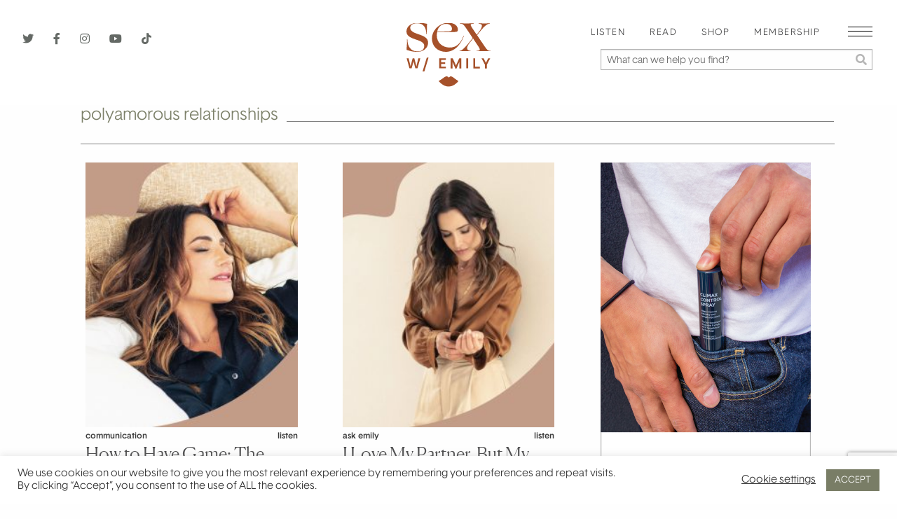

--- FILE ---
content_type: text/html; charset=utf-8
request_url: https://www.google.com/recaptcha/api2/anchor?ar=1&k=6LdyXmApAAAAAJxytgEZZ3D3fqfW41y-KIQeVVjh&co=aHR0cHM6Ly9zZXh3aXRoZW1pbHkuY29tOjQ0Mw..&hl=en&v=N67nZn4AqZkNcbeMu4prBgzg&size=invisible&anchor-ms=20000&execute-ms=30000&cb=qxlsqq5q6nwg
body_size: 48749
content:
<!DOCTYPE HTML><html dir="ltr" lang="en"><head><meta http-equiv="Content-Type" content="text/html; charset=UTF-8">
<meta http-equiv="X-UA-Compatible" content="IE=edge">
<title>reCAPTCHA</title>
<style type="text/css">
/* cyrillic-ext */
@font-face {
  font-family: 'Roboto';
  font-style: normal;
  font-weight: 400;
  font-stretch: 100%;
  src: url(//fonts.gstatic.com/s/roboto/v48/KFO7CnqEu92Fr1ME7kSn66aGLdTylUAMa3GUBHMdazTgWw.woff2) format('woff2');
  unicode-range: U+0460-052F, U+1C80-1C8A, U+20B4, U+2DE0-2DFF, U+A640-A69F, U+FE2E-FE2F;
}
/* cyrillic */
@font-face {
  font-family: 'Roboto';
  font-style: normal;
  font-weight: 400;
  font-stretch: 100%;
  src: url(//fonts.gstatic.com/s/roboto/v48/KFO7CnqEu92Fr1ME7kSn66aGLdTylUAMa3iUBHMdazTgWw.woff2) format('woff2');
  unicode-range: U+0301, U+0400-045F, U+0490-0491, U+04B0-04B1, U+2116;
}
/* greek-ext */
@font-face {
  font-family: 'Roboto';
  font-style: normal;
  font-weight: 400;
  font-stretch: 100%;
  src: url(//fonts.gstatic.com/s/roboto/v48/KFO7CnqEu92Fr1ME7kSn66aGLdTylUAMa3CUBHMdazTgWw.woff2) format('woff2');
  unicode-range: U+1F00-1FFF;
}
/* greek */
@font-face {
  font-family: 'Roboto';
  font-style: normal;
  font-weight: 400;
  font-stretch: 100%;
  src: url(//fonts.gstatic.com/s/roboto/v48/KFO7CnqEu92Fr1ME7kSn66aGLdTylUAMa3-UBHMdazTgWw.woff2) format('woff2');
  unicode-range: U+0370-0377, U+037A-037F, U+0384-038A, U+038C, U+038E-03A1, U+03A3-03FF;
}
/* math */
@font-face {
  font-family: 'Roboto';
  font-style: normal;
  font-weight: 400;
  font-stretch: 100%;
  src: url(//fonts.gstatic.com/s/roboto/v48/KFO7CnqEu92Fr1ME7kSn66aGLdTylUAMawCUBHMdazTgWw.woff2) format('woff2');
  unicode-range: U+0302-0303, U+0305, U+0307-0308, U+0310, U+0312, U+0315, U+031A, U+0326-0327, U+032C, U+032F-0330, U+0332-0333, U+0338, U+033A, U+0346, U+034D, U+0391-03A1, U+03A3-03A9, U+03B1-03C9, U+03D1, U+03D5-03D6, U+03F0-03F1, U+03F4-03F5, U+2016-2017, U+2034-2038, U+203C, U+2040, U+2043, U+2047, U+2050, U+2057, U+205F, U+2070-2071, U+2074-208E, U+2090-209C, U+20D0-20DC, U+20E1, U+20E5-20EF, U+2100-2112, U+2114-2115, U+2117-2121, U+2123-214F, U+2190, U+2192, U+2194-21AE, U+21B0-21E5, U+21F1-21F2, U+21F4-2211, U+2213-2214, U+2216-22FF, U+2308-230B, U+2310, U+2319, U+231C-2321, U+2336-237A, U+237C, U+2395, U+239B-23B7, U+23D0, U+23DC-23E1, U+2474-2475, U+25AF, U+25B3, U+25B7, U+25BD, U+25C1, U+25CA, U+25CC, U+25FB, U+266D-266F, U+27C0-27FF, U+2900-2AFF, U+2B0E-2B11, U+2B30-2B4C, U+2BFE, U+3030, U+FF5B, U+FF5D, U+1D400-1D7FF, U+1EE00-1EEFF;
}
/* symbols */
@font-face {
  font-family: 'Roboto';
  font-style: normal;
  font-weight: 400;
  font-stretch: 100%;
  src: url(//fonts.gstatic.com/s/roboto/v48/KFO7CnqEu92Fr1ME7kSn66aGLdTylUAMaxKUBHMdazTgWw.woff2) format('woff2');
  unicode-range: U+0001-000C, U+000E-001F, U+007F-009F, U+20DD-20E0, U+20E2-20E4, U+2150-218F, U+2190, U+2192, U+2194-2199, U+21AF, U+21E6-21F0, U+21F3, U+2218-2219, U+2299, U+22C4-22C6, U+2300-243F, U+2440-244A, U+2460-24FF, U+25A0-27BF, U+2800-28FF, U+2921-2922, U+2981, U+29BF, U+29EB, U+2B00-2BFF, U+4DC0-4DFF, U+FFF9-FFFB, U+10140-1018E, U+10190-1019C, U+101A0, U+101D0-101FD, U+102E0-102FB, U+10E60-10E7E, U+1D2C0-1D2D3, U+1D2E0-1D37F, U+1F000-1F0FF, U+1F100-1F1AD, U+1F1E6-1F1FF, U+1F30D-1F30F, U+1F315, U+1F31C, U+1F31E, U+1F320-1F32C, U+1F336, U+1F378, U+1F37D, U+1F382, U+1F393-1F39F, U+1F3A7-1F3A8, U+1F3AC-1F3AF, U+1F3C2, U+1F3C4-1F3C6, U+1F3CA-1F3CE, U+1F3D4-1F3E0, U+1F3ED, U+1F3F1-1F3F3, U+1F3F5-1F3F7, U+1F408, U+1F415, U+1F41F, U+1F426, U+1F43F, U+1F441-1F442, U+1F444, U+1F446-1F449, U+1F44C-1F44E, U+1F453, U+1F46A, U+1F47D, U+1F4A3, U+1F4B0, U+1F4B3, U+1F4B9, U+1F4BB, U+1F4BF, U+1F4C8-1F4CB, U+1F4D6, U+1F4DA, U+1F4DF, U+1F4E3-1F4E6, U+1F4EA-1F4ED, U+1F4F7, U+1F4F9-1F4FB, U+1F4FD-1F4FE, U+1F503, U+1F507-1F50B, U+1F50D, U+1F512-1F513, U+1F53E-1F54A, U+1F54F-1F5FA, U+1F610, U+1F650-1F67F, U+1F687, U+1F68D, U+1F691, U+1F694, U+1F698, U+1F6AD, U+1F6B2, U+1F6B9-1F6BA, U+1F6BC, U+1F6C6-1F6CF, U+1F6D3-1F6D7, U+1F6E0-1F6EA, U+1F6F0-1F6F3, U+1F6F7-1F6FC, U+1F700-1F7FF, U+1F800-1F80B, U+1F810-1F847, U+1F850-1F859, U+1F860-1F887, U+1F890-1F8AD, U+1F8B0-1F8BB, U+1F8C0-1F8C1, U+1F900-1F90B, U+1F93B, U+1F946, U+1F984, U+1F996, U+1F9E9, U+1FA00-1FA6F, U+1FA70-1FA7C, U+1FA80-1FA89, U+1FA8F-1FAC6, U+1FACE-1FADC, U+1FADF-1FAE9, U+1FAF0-1FAF8, U+1FB00-1FBFF;
}
/* vietnamese */
@font-face {
  font-family: 'Roboto';
  font-style: normal;
  font-weight: 400;
  font-stretch: 100%;
  src: url(//fonts.gstatic.com/s/roboto/v48/KFO7CnqEu92Fr1ME7kSn66aGLdTylUAMa3OUBHMdazTgWw.woff2) format('woff2');
  unicode-range: U+0102-0103, U+0110-0111, U+0128-0129, U+0168-0169, U+01A0-01A1, U+01AF-01B0, U+0300-0301, U+0303-0304, U+0308-0309, U+0323, U+0329, U+1EA0-1EF9, U+20AB;
}
/* latin-ext */
@font-face {
  font-family: 'Roboto';
  font-style: normal;
  font-weight: 400;
  font-stretch: 100%;
  src: url(//fonts.gstatic.com/s/roboto/v48/KFO7CnqEu92Fr1ME7kSn66aGLdTylUAMa3KUBHMdazTgWw.woff2) format('woff2');
  unicode-range: U+0100-02BA, U+02BD-02C5, U+02C7-02CC, U+02CE-02D7, U+02DD-02FF, U+0304, U+0308, U+0329, U+1D00-1DBF, U+1E00-1E9F, U+1EF2-1EFF, U+2020, U+20A0-20AB, U+20AD-20C0, U+2113, U+2C60-2C7F, U+A720-A7FF;
}
/* latin */
@font-face {
  font-family: 'Roboto';
  font-style: normal;
  font-weight: 400;
  font-stretch: 100%;
  src: url(//fonts.gstatic.com/s/roboto/v48/KFO7CnqEu92Fr1ME7kSn66aGLdTylUAMa3yUBHMdazQ.woff2) format('woff2');
  unicode-range: U+0000-00FF, U+0131, U+0152-0153, U+02BB-02BC, U+02C6, U+02DA, U+02DC, U+0304, U+0308, U+0329, U+2000-206F, U+20AC, U+2122, U+2191, U+2193, U+2212, U+2215, U+FEFF, U+FFFD;
}
/* cyrillic-ext */
@font-face {
  font-family: 'Roboto';
  font-style: normal;
  font-weight: 500;
  font-stretch: 100%;
  src: url(//fonts.gstatic.com/s/roboto/v48/KFO7CnqEu92Fr1ME7kSn66aGLdTylUAMa3GUBHMdazTgWw.woff2) format('woff2');
  unicode-range: U+0460-052F, U+1C80-1C8A, U+20B4, U+2DE0-2DFF, U+A640-A69F, U+FE2E-FE2F;
}
/* cyrillic */
@font-face {
  font-family: 'Roboto';
  font-style: normal;
  font-weight: 500;
  font-stretch: 100%;
  src: url(//fonts.gstatic.com/s/roboto/v48/KFO7CnqEu92Fr1ME7kSn66aGLdTylUAMa3iUBHMdazTgWw.woff2) format('woff2');
  unicode-range: U+0301, U+0400-045F, U+0490-0491, U+04B0-04B1, U+2116;
}
/* greek-ext */
@font-face {
  font-family: 'Roboto';
  font-style: normal;
  font-weight: 500;
  font-stretch: 100%;
  src: url(//fonts.gstatic.com/s/roboto/v48/KFO7CnqEu92Fr1ME7kSn66aGLdTylUAMa3CUBHMdazTgWw.woff2) format('woff2');
  unicode-range: U+1F00-1FFF;
}
/* greek */
@font-face {
  font-family: 'Roboto';
  font-style: normal;
  font-weight: 500;
  font-stretch: 100%;
  src: url(//fonts.gstatic.com/s/roboto/v48/KFO7CnqEu92Fr1ME7kSn66aGLdTylUAMa3-UBHMdazTgWw.woff2) format('woff2');
  unicode-range: U+0370-0377, U+037A-037F, U+0384-038A, U+038C, U+038E-03A1, U+03A3-03FF;
}
/* math */
@font-face {
  font-family: 'Roboto';
  font-style: normal;
  font-weight: 500;
  font-stretch: 100%;
  src: url(//fonts.gstatic.com/s/roboto/v48/KFO7CnqEu92Fr1ME7kSn66aGLdTylUAMawCUBHMdazTgWw.woff2) format('woff2');
  unicode-range: U+0302-0303, U+0305, U+0307-0308, U+0310, U+0312, U+0315, U+031A, U+0326-0327, U+032C, U+032F-0330, U+0332-0333, U+0338, U+033A, U+0346, U+034D, U+0391-03A1, U+03A3-03A9, U+03B1-03C9, U+03D1, U+03D5-03D6, U+03F0-03F1, U+03F4-03F5, U+2016-2017, U+2034-2038, U+203C, U+2040, U+2043, U+2047, U+2050, U+2057, U+205F, U+2070-2071, U+2074-208E, U+2090-209C, U+20D0-20DC, U+20E1, U+20E5-20EF, U+2100-2112, U+2114-2115, U+2117-2121, U+2123-214F, U+2190, U+2192, U+2194-21AE, U+21B0-21E5, U+21F1-21F2, U+21F4-2211, U+2213-2214, U+2216-22FF, U+2308-230B, U+2310, U+2319, U+231C-2321, U+2336-237A, U+237C, U+2395, U+239B-23B7, U+23D0, U+23DC-23E1, U+2474-2475, U+25AF, U+25B3, U+25B7, U+25BD, U+25C1, U+25CA, U+25CC, U+25FB, U+266D-266F, U+27C0-27FF, U+2900-2AFF, U+2B0E-2B11, U+2B30-2B4C, U+2BFE, U+3030, U+FF5B, U+FF5D, U+1D400-1D7FF, U+1EE00-1EEFF;
}
/* symbols */
@font-face {
  font-family: 'Roboto';
  font-style: normal;
  font-weight: 500;
  font-stretch: 100%;
  src: url(//fonts.gstatic.com/s/roboto/v48/KFO7CnqEu92Fr1ME7kSn66aGLdTylUAMaxKUBHMdazTgWw.woff2) format('woff2');
  unicode-range: U+0001-000C, U+000E-001F, U+007F-009F, U+20DD-20E0, U+20E2-20E4, U+2150-218F, U+2190, U+2192, U+2194-2199, U+21AF, U+21E6-21F0, U+21F3, U+2218-2219, U+2299, U+22C4-22C6, U+2300-243F, U+2440-244A, U+2460-24FF, U+25A0-27BF, U+2800-28FF, U+2921-2922, U+2981, U+29BF, U+29EB, U+2B00-2BFF, U+4DC0-4DFF, U+FFF9-FFFB, U+10140-1018E, U+10190-1019C, U+101A0, U+101D0-101FD, U+102E0-102FB, U+10E60-10E7E, U+1D2C0-1D2D3, U+1D2E0-1D37F, U+1F000-1F0FF, U+1F100-1F1AD, U+1F1E6-1F1FF, U+1F30D-1F30F, U+1F315, U+1F31C, U+1F31E, U+1F320-1F32C, U+1F336, U+1F378, U+1F37D, U+1F382, U+1F393-1F39F, U+1F3A7-1F3A8, U+1F3AC-1F3AF, U+1F3C2, U+1F3C4-1F3C6, U+1F3CA-1F3CE, U+1F3D4-1F3E0, U+1F3ED, U+1F3F1-1F3F3, U+1F3F5-1F3F7, U+1F408, U+1F415, U+1F41F, U+1F426, U+1F43F, U+1F441-1F442, U+1F444, U+1F446-1F449, U+1F44C-1F44E, U+1F453, U+1F46A, U+1F47D, U+1F4A3, U+1F4B0, U+1F4B3, U+1F4B9, U+1F4BB, U+1F4BF, U+1F4C8-1F4CB, U+1F4D6, U+1F4DA, U+1F4DF, U+1F4E3-1F4E6, U+1F4EA-1F4ED, U+1F4F7, U+1F4F9-1F4FB, U+1F4FD-1F4FE, U+1F503, U+1F507-1F50B, U+1F50D, U+1F512-1F513, U+1F53E-1F54A, U+1F54F-1F5FA, U+1F610, U+1F650-1F67F, U+1F687, U+1F68D, U+1F691, U+1F694, U+1F698, U+1F6AD, U+1F6B2, U+1F6B9-1F6BA, U+1F6BC, U+1F6C6-1F6CF, U+1F6D3-1F6D7, U+1F6E0-1F6EA, U+1F6F0-1F6F3, U+1F6F7-1F6FC, U+1F700-1F7FF, U+1F800-1F80B, U+1F810-1F847, U+1F850-1F859, U+1F860-1F887, U+1F890-1F8AD, U+1F8B0-1F8BB, U+1F8C0-1F8C1, U+1F900-1F90B, U+1F93B, U+1F946, U+1F984, U+1F996, U+1F9E9, U+1FA00-1FA6F, U+1FA70-1FA7C, U+1FA80-1FA89, U+1FA8F-1FAC6, U+1FACE-1FADC, U+1FADF-1FAE9, U+1FAF0-1FAF8, U+1FB00-1FBFF;
}
/* vietnamese */
@font-face {
  font-family: 'Roboto';
  font-style: normal;
  font-weight: 500;
  font-stretch: 100%;
  src: url(//fonts.gstatic.com/s/roboto/v48/KFO7CnqEu92Fr1ME7kSn66aGLdTylUAMa3OUBHMdazTgWw.woff2) format('woff2');
  unicode-range: U+0102-0103, U+0110-0111, U+0128-0129, U+0168-0169, U+01A0-01A1, U+01AF-01B0, U+0300-0301, U+0303-0304, U+0308-0309, U+0323, U+0329, U+1EA0-1EF9, U+20AB;
}
/* latin-ext */
@font-face {
  font-family: 'Roboto';
  font-style: normal;
  font-weight: 500;
  font-stretch: 100%;
  src: url(//fonts.gstatic.com/s/roboto/v48/KFO7CnqEu92Fr1ME7kSn66aGLdTylUAMa3KUBHMdazTgWw.woff2) format('woff2');
  unicode-range: U+0100-02BA, U+02BD-02C5, U+02C7-02CC, U+02CE-02D7, U+02DD-02FF, U+0304, U+0308, U+0329, U+1D00-1DBF, U+1E00-1E9F, U+1EF2-1EFF, U+2020, U+20A0-20AB, U+20AD-20C0, U+2113, U+2C60-2C7F, U+A720-A7FF;
}
/* latin */
@font-face {
  font-family: 'Roboto';
  font-style: normal;
  font-weight: 500;
  font-stretch: 100%;
  src: url(//fonts.gstatic.com/s/roboto/v48/KFO7CnqEu92Fr1ME7kSn66aGLdTylUAMa3yUBHMdazQ.woff2) format('woff2');
  unicode-range: U+0000-00FF, U+0131, U+0152-0153, U+02BB-02BC, U+02C6, U+02DA, U+02DC, U+0304, U+0308, U+0329, U+2000-206F, U+20AC, U+2122, U+2191, U+2193, U+2212, U+2215, U+FEFF, U+FFFD;
}
/* cyrillic-ext */
@font-face {
  font-family: 'Roboto';
  font-style: normal;
  font-weight: 900;
  font-stretch: 100%;
  src: url(//fonts.gstatic.com/s/roboto/v48/KFO7CnqEu92Fr1ME7kSn66aGLdTylUAMa3GUBHMdazTgWw.woff2) format('woff2');
  unicode-range: U+0460-052F, U+1C80-1C8A, U+20B4, U+2DE0-2DFF, U+A640-A69F, U+FE2E-FE2F;
}
/* cyrillic */
@font-face {
  font-family: 'Roboto';
  font-style: normal;
  font-weight: 900;
  font-stretch: 100%;
  src: url(//fonts.gstatic.com/s/roboto/v48/KFO7CnqEu92Fr1ME7kSn66aGLdTylUAMa3iUBHMdazTgWw.woff2) format('woff2');
  unicode-range: U+0301, U+0400-045F, U+0490-0491, U+04B0-04B1, U+2116;
}
/* greek-ext */
@font-face {
  font-family: 'Roboto';
  font-style: normal;
  font-weight: 900;
  font-stretch: 100%;
  src: url(//fonts.gstatic.com/s/roboto/v48/KFO7CnqEu92Fr1ME7kSn66aGLdTylUAMa3CUBHMdazTgWw.woff2) format('woff2');
  unicode-range: U+1F00-1FFF;
}
/* greek */
@font-face {
  font-family: 'Roboto';
  font-style: normal;
  font-weight: 900;
  font-stretch: 100%;
  src: url(//fonts.gstatic.com/s/roboto/v48/KFO7CnqEu92Fr1ME7kSn66aGLdTylUAMa3-UBHMdazTgWw.woff2) format('woff2');
  unicode-range: U+0370-0377, U+037A-037F, U+0384-038A, U+038C, U+038E-03A1, U+03A3-03FF;
}
/* math */
@font-face {
  font-family: 'Roboto';
  font-style: normal;
  font-weight: 900;
  font-stretch: 100%;
  src: url(//fonts.gstatic.com/s/roboto/v48/KFO7CnqEu92Fr1ME7kSn66aGLdTylUAMawCUBHMdazTgWw.woff2) format('woff2');
  unicode-range: U+0302-0303, U+0305, U+0307-0308, U+0310, U+0312, U+0315, U+031A, U+0326-0327, U+032C, U+032F-0330, U+0332-0333, U+0338, U+033A, U+0346, U+034D, U+0391-03A1, U+03A3-03A9, U+03B1-03C9, U+03D1, U+03D5-03D6, U+03F0-03F1, U+03F4-03F5, U+2016-2017, U+2034-2038, U+203C, U+2040, U+2043, U+2047, U+2050, U+2057, U+205F, U+2070-2071, U+2074-208E, U+2090-209C, U+20D0-20DC, U+20E1, U+20E5-20EF, U+2100-2112, U+2114-2115, U+2117-2121, U+2123-214F, U+2190, U+2192, U+2194-21AE, U+21B0-21E5, U+21F1-21F2, U+21F4-2211, U+2213-2214, U+2216-22FF, U+2308-230B, U+2310, U+2319, U+231C-2321, U+2336-237A, U+237C, U+2395, U+239B-23B7, U+23D0, U+23DC-23E1, U+2474-2475, U+25AF, U+25B3, U+25B7, U+25BD, U+25C1, U+25CA, U+25CC, U+25FB, U+266D-266F, U+27C0-27FF, U+2900-2AFF, U+2B0E-2B11, U+2B30-2B4C, U+2BFE, U+3030, U+FF5B, U+FF5D, U+1D400-1D7FF, U+1EE00-1EEFF;
}
/* symbols */
@font-face {
  font-family: 'Roboto';
  font-style: normal;
  font-weight: 900;
  font-stretch: 100%;
  src: url(//fonts.gstatic.com/s/roboto/v48/KFO7CnqEu92Fr1ME7kSn66aGLdTylUAMaxKUBHMdazTgWw.woff2) format('woff2');
  unicode-range: U+0001-000C, U+000E-001F, U+007F-009F, U+20DD-20E0, U+20E2-20E4, U+2150-218F, U+2190, U+2192, U+2194-2199, U+21AF, U+21E6-21F0, U+21F3, U+2218-2219, U+2299, U+22C4-22C6, U+2300-243F, U+2440-244A, U+2460-24FF, U+25A0-27BF, U+2800-28FF, U+2921-2922, U+2981, U+29BF, U+29EB, U+2B00-2BFF, U+4DC0-4DFF, U+FFF9-FFFB, U+10140-1018E, U+10190-1019C, U+101A0, U+101D0-101FD, U+102E0-102FB, U+10E60-10E7E, U+1D2C0-1D2D3, U+1D2E0-1D37F, U+1F000-1F0FF, U+1F100-1F1AD, U+1F1E6-1F1FF, U+1F30D-1F30F, U+1F315, U+1F31C, U+1F31E, U+1F320-1F32C, U+1F336, U+1F378, U+1F37D, U+1F382, U+1F393-1F39F, U+1F3A7-1F3A8, U+1F3AC-1F3AF, U+1F3C2, U+1F3C4-1F3C6, U+1F3CA-1F3CE, U+1F3D4-1F3E0, U+1F3ED, U+1F3F1-1F3F3, U+1F3F5-1F3F7, U+1F408, U+1F415, U+1F41F, U+1F426, U+1F43F, U+1F441-1F442, U+1F444, U+1F446-1F449, U+1F44C-1F44E, U+1F453, U+1F46A, U+1F47D, U+1F4A3, U+1F4B0, U+1F4B3, U+1F4B9, U+1F4BB, U+1F4BF, U+1F4C8-1F4CB, U+1F4D6, U+1F4DA, U+1F4DF, U+1F4E3-1F4E6, U+1F4EA-1F4ED, U+1F4F7, U+1F4F9-1F4FB, U+1F4FD-1F4FE, U+1F503, U+1F507-1F50B, U+1F50D, U+1F512-1F513, U+1F53E-1F54A, U+1F54F-1F5FA, U+1F610, U+1F650-1F67F, U+1F687, U+1F68D, U+1F691, U+1F694, U+1F698, U+1F6AD, U+1F6B2, U+1F6B9-1F6BA, U+1F6BC, U+1F6C6-1F6CF, U+1F6D3-1F6D7, U+1F6E0-1F6EA, U+1F6F0-1F6F3, U+1F6F7-1F6FC, U+1F700-1F7FF, U+1F800-1F80B, U+1F810-1F847, U+1F850-1F859, U+1F860-1F887, U+1F890-1F8AD, U+1F8B0-1F8BB, U+1F8C0-1F8C1, U+1F900-1F90B, U+1F93B, U+1F946, U+1F984, U+1F996, U+1F9E9, U+1FA00-1FA6F, U+1FA70-1FA7C, U+1FA80-1FA89, U+1FA8F-1FAC6, U+1FACE-1FADC, U+1FADF-1FAE9, U+1FAF0-1FAF8, U+1FB00-1FBFF;
}
/* vietnamese */
@font-face {
  font-family: 'Roboto';
  font-style: normal;
  font-weight: 900;
  font-stretch: 100%;
  src: url(//fonts.gstatic.com/s/roboto/v48/KFO7CnqEu92Fr1ME7kSn66aGLdTylUAMa3OUBHMdazTgWw.woff2) format('woff2');
  unicode-range: U+0102-0103, U+0110-0111, U+0128-0129, U+0168-0169, U+01A0-01A1, U+01AF-01B0, U+0300-0301, U+0303-0304, U+0308-0309, U+0323, U+0329, U+1EA0-1EF9, U+20AB;
}
/* latin-ext */
@font-face {
  font-family: 'Roboto';
  font-style: normal;
  font-weight: 900;
  font-stretch: 100%;
  src: url(//fonts.gstatic.com/s/roboto/v48/KFO7CnqEu92Fr1ME7kSn66aGLdTylUAMa3KUBHMdazTgWw.woff2) format('woff2');
  unicode-range: U+0100-02BA, U+02BD-02C5, U+02C7-02CC, U+02CE-02D7, U+02DD-02FF, U+0304, U+0308, U+0329, U+1D00-1DBF, U+1E00-1E9F, U+1EF2-1EFF, U+2020, U+20A0-20AB, U+20AD-20C0, U+2113, U+2C60-2C7F, U+A720-A7FF;
}
/* latin */
@font-face {
  font-family: 'Roboto';
  font-style: normal;
  font-weight: 900;
  font-stretch: 100%;
  src: url(//fonts.gstatic.com/s/roboto/v48/KFO7CnqEu92Fr1ME7kSn66aGLdTylUAMa3yUBHMdazQ.woff2) format('woff2');
  unicode-range: U+0000-00FF, U+0131, U+0152-0153, U+02BB-02BC, U+02C6, U+02DA, U+02DC, U+0304, U+0308, U+0329, U+2000-206F, U+20AC, U+2122, U+2191, U+2193, U+2212, U+2215, U+FEFF, U+FFFD;
}

</style>
<link rel="stylesheet" type="text/css" href="https://www.gstatic.com/recaptcha/releases/N67nZn4AqZkNcbeMu4prBgzg/styles__ltr.css">
<script nonce="oZZQkAy91F63ZoKJZEYgiw" type="text/javascript">window['__recaptcha_api'] = 'https://www.google.com/recaptcha/api2/';</script>
<script type="text/javascript" src="https://www.gstatic.com/recaptcha/releases/N67nZn4AqZkNcbeMu4prBgzg/recaptcha__en.js" nonce="oZZQkAy91F63ZoKJZEYgiw">
      
    </script></head>
<body><div id="rc-anchor-alert" class="rc-anchor-alert"></div>
<input type="hidden" id="recaptcha-token" value="[base64]">
<script type="text/javascript" nonce="oZZQkAy91F63ZoKJZEYgiw">
      recaptcha.anchor.Main.init("[\x22ainput\x22,[\x22bgdata\x22,\x22\x22,\[base64]/[base64]/[base64]/ZyhXLGgpOnEoW04sMjEsbF0sVywwKSxoKSxmYWxzZSxmYWxzZSl9Y2F0Y2goayl7RygzNTgsVyk/[base64]/[base64]/[base64]/[base64]/[base64]/[base64]/[base64]/bmV3IEJbT10oRFswXSk6dz09Mj9uZXcgQltPXShEWzBdLERbMV0pOnc9PTM/bmV3IEJbT10oRFswXSxEWzFdLERbMl0pOnc9PTQ/[base64]/[base64]/[base64]/[base64]/[base64]\\u003d\x22,\[base64]\\u003d\x22,\[base64]/DiBJUMiE7w5FLwqQgdMKkRFnDsxRda3PDvMKHwpR+UMKqeMKnwpAJTsOkw71OBWITwpHDl8KcNGzDssOewovDvcKcTyVlw6h/[base64]/A8ODwoBtw70Mw63CpVnDocKnw50FBk5xwqIzw4tywp4yAF4wwoXDpsKLO8OUw6zCklcPwrE2Tipkw7fCqMKCw6Zpw4bDhRECw53DkgxyX8OVQsOzw6/CjGF5wpbDtzsxOkHCqjcnw4AVw5nDqg9twpQzKgHCs8KZwpjCtE3DnMOfwroMd8KjYMKGaQ0rwrPDpzPCpcKMaSBGQhsrai7Cgxgof3g/w7E2bQIcTsKawq0hwrTCpMOMw5LDtsOAHSw+wrLCgsORLUQjw5rDp2YJesK/PGRqYA7DqcOYw5PCicOBQMOGB10swrxOTBTCucO9RGvCncOAAMKgVkTCjsKgFjkfNMO3SnbCrcOvZMKPwqjCiSJOwprCqFQ7K8OaFsO9T2AHwqzDmwhdw6kIMQYsPkEcCMKCVFQkw7guw6fCsQMNQxTCvTHCnMKld3kyw5B/wolsL8OjE05iw5HDmMKgw748w7DDvmHDrsOJCQo1czQNw5oeTMKnw6rDti8nw7DCrhgUdh3DpMOhw6TCgcOxwpgewqPDgDdfwr/[base64]/Du8K/w5Qgw5vDlzzCuEVuJsKmw6nCr3QtEcKSG0HCoMOCwoIgw73CjFAkwrDCrcOgwrDDpMOUY8KswrDDsGVYD8Ouwr5CwqEowrFIGk8fM2sYBMKjwrjDncO7JsOcwpvCj1tHw4/[base64]/DocO+wr3Di8K4wrg5SsKnwpPDtsKxb8OjK8KELT5fP8Oiw7LClBsmwp3DoBwRwpBfw4DDgyhTYcKpAsKaBcOnVcOPw4cjLcOAGQHDsMKzL8Oiw7daewfDtsOhw67DjHbCslQKeih5I31zw4zDj3jCqg/DuMOccmHDoj/CqH/[base64]/DlhYWcMKaZFEYw6rDvlLDjsKzw6d/w6Y+A8OpX2/Cn8KKwqlVWWXDhcKAQBnDqsK5fMORwrzCqzsFwqvCimhPw4gsP8OQH2XCs3XDljnChcKnMsO/wpMoecOUHMO/LMOgMMK6eFLClCt/fcKFWsKKfyMOwrzDhcOYwo8pA8OMd1LDkcO/w5zChUUdfMOSwqpswrMOw4fChV4zMsKawrxoM8OEwqUpRGl0w5/Do8KEC8KlwoXDu8KKB8KlPjjDu8OzwrhmwoDDtMKMwrDDl8KQYcO1IC4Tw78zSMKgbsOzbS87wrUFGTjDmHs/DlMIw7vChcKXwqtXwozDucOFHgTCoCrCisKYN8OYw6DCvEDCosOJMcKQOsO4SVZ6w4gcaMK7JsOqG8KHw5/DtynDj8K/w4YYMsOGA27DhHRLwqsbYMO1Ew1hUsO5woFxcnLCi0bDlGPCqSHCl0ROwqksw6zCnQDClg4awrBuw73CjArDmcObaVjCnnnCjcODw77DnMKeDDXDjsKCwr4QwqLDm8KPw6/[base64]/[base64]/DjsOHwpR/JMK/[base64]/DgS3CvsOXZ8O2LUTCrcO0csKJwpMfXBx6BMKjVsKgaiQ/W3vDhcKWwoPCq8OPwr0Nw6xfPCLDsiTDrErDqcKuwp7DlXNKw6VhdmYFw7nDsWzDu3pbWCrDnyddw5nDsA7CsMK1wo7DoG/[base64]/CszHDjMOMVsOYWU/DusOBEwoIZ0UjejNGwo3Cg1HCshNawqnCtWjCoxt6H8KGw7vDqRzCg2suw5jDgMOfHjbCucO5IcKeLU5nax7DiDVswqEpwpPDnQPDkSgEwr/[base64]/[base64]/w5/CilBJP28Ew6bDh8OYw4FYwrbCuycYGhRUw7vCoSsfw6LDrcOOw5Vbw7QvKnXCnsOJbsOTw5giOsOzw4BVbyTDncOWYMOQWMOteCfCsE7CmTjDqGXCtMKHWsKyN8OXFW/DpiLDiAnDlsKEwrPCjcKBw6I4aMO8w7xpLgbCvwzCuzjClAnDrVY/KGDCksO8w4/[base64]/[base64]/DrinDtcOpEMOhMcOULUBiVy1Bwq/CkMKwwphuDMKnw7EBwohKw5rCssO8BRp0LVDCmsO4w5zCjHLDucOQU8OsB8OFRzzCtcK0ZcOBGcKFQQ/[base64]/ChFjDosKCwpvDpcKUNMOYw5nDnsO7QWp2VDVyD8KnEsOxwoXDmznCtkIFwo/[base64]/DvsOlS2vDvGEzQ8KyL8K7wrE1d1HDhjFhwqnCmBRawpjDjxABZcK8T8OpRHzCr8KowqXDqifChy0pBMOqw4bDnsOwBiXCicKVKsKFw6A/YGXDk2pxwpTDoWwRw4NowqpowpzCt8KgwoTDrQAhw5LDqi4HBcK5CSEdRcOfKUV/woE0w6AaLDHDmn/Co8O2w5Nnw4HDkMO7w6Zzw4NWw7h4wpXCtsOmbsONPi1/[base64]/wq7CpnETc8ORWn7Dg2zDpsOKf1vDjj5YVh9hHsKsahlYwq8EwrvCtShVw7TCosK8woLDnXQkGMKAw4/Dn8KIwrwEwq0vHz04KQ7Dtx/DtSvDtXTCocKaBcKkwpLDsCjCmmkDw4s+DMKzOQ/DrsKCw7/CisKcIcKYVzhAwqxYwqQAw6V1wrkiVcOEKw8iOR5/ecKUO3fCkcKMw4Adwr/[base64]/CncOMwpvCpMKxfMO/bwdNw60aw7QjwpPDncKMw59UIyvCscKmw7BQXgEPw4MOJcKrRxjCpFECYlZVwrJwHMOPHsKzw44swoZXBMOaASVlwrohwoXDqMK2BW1Vw4DDgcKOw7vDhMKNGQbDjyVtw5zDuzE7SsO/PngfYWXDgRPCigA6w5s3O3tAwrVwFsOIVid9w7nDvTHDo8K2w4NywpHDpcOdwr/CqhoVLcOiwrnCrsKgRMKiXS7CtjvDrEfDkcOIT8KKw6srwrTDsDofwrZqwq/Csmcfw4TDskbDvsOhw73DrsKrN8OwcUhLw5LDphQtLMKSwr9Owp5Nw5hLHTgDd8K/w5x5PQFiw7kMw6zCmmoVWsOOfg8gZXXCo3/Dpzp/wpNxw4bDnsOACsKqdHVWXsO2HMOBw6UFwr85QS7DoAkiOcKXTUjCvxzDn8K2wo4NRMKXZcOnwpkVw49Cw4LCvy4Cw4t6woozb8K5dVN/[base64]/wrRtwq3DlMK5GMO/[base64]/CiGgdbcOZwp8uX8OcwoMecShCO8OKTsK0SWvDp1spwodfw7LDj8K2wqxFZcOEw4HDncOaw6DDh2vDpHFuwrPCssKpwoDDoMO2FsK8wp8PGXZBX8O3w4/[base64]/CscO4FsOww65iw7MFD8ORwqJhw6fDnwRxbRAQSjVew6MnIcOsw6dXwqrDpsOww5pKw5zDlkHDlcKlw5jDj2fCim84wqh2DlzCsklSw5TCtUXCnkzDq8OHwprCv8OPLMKwwpIWw4QMKCZQWnwZw5d5wrzCiVHDrMK/w5XDosK7wqzCi8KDbVoBEwY/dkA9J0vDosKjwr8Bw7t5NsKUZcOow73DrMOOIsOBw6zCl103RsKaUF/Dknwyw6jDjT7CmV89QsOaw5Mvw4vCgE45LhjDiMK3w5A+D8KSwqXDuMODT8OFwrUIY0nCrEnDhRd3w4TCtHt7XMKDE2XDthplw7lAc8KgecK0asKUcl9bwqlrwqZZw5AOw7RDw6TDiwMHdCg6JMO7w41lMcONwq/DmsOwMcKmw6TDpFtLAMOrd8KGUn/DkX57wpEcw5XCvmAOXx5UwpDDo34+w693NsOpHMOOPA40NzpEwrrCmn14wpPCqEfCrGPCocKgUTPCpnVZO8Otw65tw50eMcKiCRQ3FcOQMsKCwr9ZwpNtZRNLbsKjw7zCu8OvIMOFZj/CucKmAcK5wrvDk8Ofw6Q9w6fDgMOVwoRNLTQnwpPDn8O6RHTDvsOvQcOhwpESXcOnfRxVJRDDpcKsS8KiwpLCssO3XFrCoSDDi3fCpSBYGsOUFcOvwpzDmMO5wo1mwqNkRGZ7KsOqw44GG8ODWBTCmcKMdU3Ckhk5VGp8BlDCmMKCwqI9FwjDhsKRLQDDsR/ChsKmw6JrHMKPwrHCm8K9fcOdAHvDpMKSwpoCwojClsKVw6TDg13CnnBzw4cPwoZjw7LCmsObwo/CocOdbsKHbsOpw5NgwoHDtcKkwqsIw6TCvg9fIcK/P8OFaUvCmcKkEHDCvsOtw4xuw7B8w4pyCcOobMKcw41Nw5PCg1/DksKww5HCosK0D3I4w5EWGMKnT8KVGsKmW8OibC/[base64]/[base64]/AWTChsKrNcOdGnHDlGvDqz0Nw7LCmUg1MsKewoRRWTzDhcO9woLDksOMw6XCk8OSUMOCPMKlTcOBSMOdwrEeQMO2bj4kw6DDkC/[base64]/DumjDlsO0U8Koe28uwqcYDD5aMcKGw6EhK8O6wpPCncOZNFUHZMKLw7PCm0N3wpnCvDnCtwoOw5pxR3oOwp7Dl0FsI1HDqG0ww7bDrzLDkGAnw6M1ScOxw5vCuAfDkcKXwpcOwrrCgBVSwpJXBMOKIcKGG8KOHE/CkVkDLg0LNcO2EQgrw7vCmGHDt8K7w53DqMKgcR8xw7dpw6J/UiYJw7HDqibCrMOtEH7CrRXCo0LCgsK5RnR6E0g5w5DCl8OTDcOmwq/CgMKPcsKyYcKAGAXDtcKRY1PDucOGK1tCw7MAfT03wrtQwr8KOMOBwrIQw5LCp8OTwp85M2DCqVd2KlLDuX3DgsKBw5bDkcOiEcOlwqjDgUtLw4BjScKBw4VedH/DvMK/[base64]/DmsKjRxLDmDl2cExSLzo2wpIFwql0wox+w7tmAQzCnjnCg8KMwqM3w6Rww6PCmF4Sw6LCnSPDi8K4w6/CknHDhzzChsOCMz9qMcOjw4hmwrrCmcOdwpR3wpZcw4ojbMO/wrvDr8KwFlLCtsOFwosow7zDuzgrw7TDscKef0I9eU7CpQMSPcOrDjPCocOTwpjCkAfCvcO6w7bCisKow4UaQcKwScKlXMOew7/[base64]/w5/CjMKrLMKMwojCoSdGwqk5fS/CucK8w5/DvsKoJsOaSH7DucOGUSPCvGrCu8KCw7oLP8ODw7bDtnrDhMOZVTgADMKyMsKqwo/Di8Ktw6YPwp7DiTM/w4rDi8OSw7puSsKVVcOsZgnCpsKZAsOnw7wUPRwCf8KUwoEbwpZlW8OANsKMwrTClgjCn8KqEcOabXLCq8OKZcKwO8OYw7ALwprCgcOcWjUpbsOGNC4Dw4tAwpt+cRMuQcOUdhtSeMKMHADDuH3Cp8OwwqlMwrfCtsOYw7/[base64]/aMKBHXE/w65Tw5cHw77CnSYRQMKVw4p2wrXDv8OZw5XChCw4F2bDhsKMwqIhw67CjDd0WMOmCcKNw7B1w4srbCHDnMOhwrLDgT5ew5/CmB8ww6rDgxI1wqbDnBp2wp5gP2zCvULDpcKywo3CncK5wo1Zw4XCpcKcUlnDm8K/dcK4wqRGwrAhwpzClhsXwqcDworDq3FDw67DvcOswp1GQ37Cr1Unw7PCoUvDu0HCtMOPPsKfLsKmwpfCj8KywonCjsKCLcKawojCqMK+w6hxwqdvaAR4fWg2aMKUVD/DgMKcQcK/w4VUDw4ywqt8DMOdN8KEZsKuw7USwod9PsOgwrJvIMKvwoAsw402GsKxXMOqKsOWP14owqfCh3LDi8KIwpfDosOaCcKGTGxOCV0tZl17wrIDPFfDiMO4wrkmDT0kw5kCIUzCq8ODw47ClVHDiMO8UsOPJsKXwqcRY8KOdnoRLHUITxfDvRPDl8KyXsO8w6/Cv8KKeiPChsKYaifDs8KuKwVkLMKcf8OZwo3DpDDDjMKSw4nDv8KkwrfDnWAFBDYjwqgjRyLDisKtw6kvw68Gw6QYwpPDg8K+Ki0Nw6dzw5DChWvDhMKZHsOuFcO2wo7DicKeKXgbwolVamo7DsKrwobCukzDucKTwrAue8KAJTtow73Dll/DjDHChXnCgcKmw4V2c8K4w7vDqcKaTcORwr5fw4PDr3fDksK9XcKOwrkSw4pseU8+wqbCqcOpE1Zvwro4w5PDuHgaw4QeFGJtw5Z8wobDv8OYfRoQGw/Dr8OcwoRvR8KkwpDDlsOcIcKQIcOnMcKwOhTCh8K+wpTDgsO2GBQSZlLCkXRGwrvCuw3DrsOmCsOTAcONb0JIBsKzwqrDlsOdw5ZIasO8d8KdXcOJIsKMwr5mwooEw7/[base64]/CtTUsBsKmTsOMw6XCrw7CnkYQw5QzYcOIVBw0woNWJXTDrMKfw4BVwpx3a3rDhi8RfcKDwpY/O8OYNWzCucKmwoHDmSfDnsOAwqkIw4hteMOJR8KLw6zDl8KJYxDCpMO1w5PCh8OgHQrCkgnDngVewoY/woLCmsOcY0zCkBXCn8OzJQXCnsOJw45/FcOkw7AHw74aFDYfV8KoB0/CkMOGwrN/w7nCpsKgw5IpHiDDul/Cmzhdw740wqJDaR05wpsNYSzDj1Auw6DDssOOcCwNw5Nvw7cNwqvDvjzCmyDDj8Osw4XDmMKoByRoUsOgwpjDqyrDmy4gAMO4E8Kyw48gP8K+w4XCnsKjwrjDqMOZEQpWehPDk1LCocOXwqPCqBgYw5/CrsOhAG3ChsKoVcOpZMOMwqTDigrCkyl8N23CpnVHwrTCkip6IcKuEMKGNHnDkEnClmsOUsOUHcOjwrDCs2g3w4LCqsK7w6lUGwLDhVBTHDjDtkURwqTDhVLCrE7Csy9ywqYkwr3Cv2JYYEoKf8KJPG4eZsO2wpAuw6QUw6EywrYrRRXDhCNWJMO/csKOw4PCr8OIw4LCgkY/V8O7w60pUMOaC0Y9eGA5wokGwql1wrTDisKDE8O0w7nDrcOebhxGJHXDrMO9woh1w4ciwo7ChwnDgsK8w5YmwpnCvXrCq8OeLkEHGl7CmMOyXiFMw6zDhCbDg8Ogw4Bibn4KwoYRE8KOfMOyw4Uowo8UGcKHw6HDo8OQCcOuw6JbBX/CqCgHNMOAWRDCtHADwrDCj3oFw5UZP8KLQmbCvTnDosOKSk7CrGgmw790X8KWM8KTQUd7V1LCvjDCgcKXVyTCoUDDpUN+K8K2wo0bw43CisKITS9iGl0QGcOAw4rDncOhwqHDgHdJw75pbFPClMOtDn/Dp8OWwqsODsObwrTCi0I/XcKsO2TDtyzCvsOGVChEw5phRjfDkSEJwovCoAbCm1kBw552wqvDtXcUKcK5dsKfwrADwqI+wow0wpTDtcKPw7LCnz/[base64]/DncKNZgwUTsKxLsKGYMKfw5PDtMOuZcOVIMOgwoonCnLCt8Kqw4zCkMOMw4FXwoTClWgXBcO/AWnCgMOBdBIRwrNcwr9aLcKgw6Niw59SwpbCnGDCiMKmU8KGwohIwqQ8wr/DvyIyw7zCs27Dg8OkwplWZR0swrvDj1UDwpNMUsK8wqHDqF1lwofDmMKCGcO2AD3CojLCqklowppUwqk+T8O1Tn97woDDicOLwrjDvcK6w5nDqcORE8OxOsOEwrjDqMKHwr/DkMOCMMOfwqJIwppKdcKKw7zCrcOCwprDqsKjw4bDrhFPwo7DryVWCC3CjxLCowMrwoXCi8O3WMOwwoLDl8OVw7oERG7CoxPCpMO2woPDszEaw7oDA8Kyw6HCosO3w7HCssKlfsO/[base64]/Cp2HCvcKxw5DCvXlDbsOIw5gUTEE8fmjDgsOKV0jDosKswptPw7wUdmzDvxsawpzDpMKXw6bDr8KCw6ZEBiEGLR0UeAPDpcKsV1pew6PCnx7Dm3o7wo8Wwrw5wo7CocOjwqQxw77CmsK8wqnDkA/DhyTDihdMwq1QOm3CuMOWw4vCrMKCwpnCpMO8cMK6esOfw43CpmvClMKUwpVUwo/[base64]/CtsKlw57DgXkuw48MC8KBw49hesKOB8Ojw6/[base64]/CcOwwrVGw4cXw7V9IW7CvsOLMwPCusKtCsKww67CrD0/w7nCmFQ4wqMrwpnCnA/Cn8OWw5Z/[base64]/DmS/Co1ddw4p8w6lbKmXClcO2wr7CmsKjSEjDt13CksKLwrLDsHVQwrDDn8KkacKuRcObwrTDlmxUwo/CpQfDr8OUwpHCt8KkTsKeOAA1w7LCsVdzwow1woFGaGxrVFfDgMOlwoxtQzJZw4fCgQ3CkBzDhBM2HGBoFgAtwqBqw4/[base64]/[base64]/wpMDGMOvOB/CoMOLBEhQE8Omw6TCpA7DrcKFHBAqwrjCuU3DscO0w7jDgMO2fAnDqcKbwr7CpUbDoF0Gw5fDvsKnwrknw7YUwrbChcKGwrnDqXrDt8KQwoPDilN1wq5sw7gqw4DDr8Kla8K3w6oHDsO5UMKyWDHCg8KJwqoMw6HCsj3CnwRiVg/CoEEKwoHDqzYfbzXCsTXCpcOraMOBwpRQQB/[base64]/wqrClWh8FMO8w7LCvMKzwonDkyfCr8Ojw7HDpMOWe8OswqXDlsOlLcKFwqnDgcObw5gQZcOjwrIbw6bCri8Wwp4zwpgLwp5kGxLCqxYIw6gUccKcTcOvOcOWw7NoT8OfVcOww7/DlsKZc8KAw6XCsSY3dizCu3bDmADCicKYwppMwr4pwoMpCMK3wrV/w59NHUTCvcO/[base64]/EBMVw47Cui9jw48Owr3CgkzDllQ4HMKuWgXCmcKNwp1sQgvDvmTCpBZ5w6bDn8K5W8OLw6ZXw6DCisKOM3MtFcOrw4vCs8KBScO7biTDtW06ScKmw7zCiTBjw7Urw70iBlDDgcO+ZQzDrnAhecOfw6wHc2zCl0fDnMO9w7/DoBXCrMKCw7JKwr7DqA9rClwcJk5qw50swrXCsh7ClifDuE9mwqw4KXACIBvDlcOWJcO8w7lVVQdIQizDlcKiB29fQVJzVMKKC8KyFHQkWgLCt8KaTMKDMU1ZURESfBMHwr/DsxBkXcKpwpbDsiLCnDgHw6QXwohJL2c9wrvCoHbCog3CgsKrw4kdwpYoLMOKw7E4wp3CpsKhEErDhMOtasKfNcKZw4DDgcOrw6vCryHDrhUlCAPCqQdyC3vCl8Obw5c+wr/DjMKxw5TDpykhw6cyMgPDqiEtw4TDvi7DjGhFwpbDkALDlifCjMKQw6IlJ8KBEMOfw4/CpcKLUWtZw5TDrcKrdUk4SsOxUz/DlmUUw7fDr2xcQcONw71aDmrCnkplw7fCi8ODwpsfw615woDDkcKjwpBaBBbCrz5tw4tzw6fCq8OWfcKBw6fDgsKWGhxuwp14GsKmJR7DlkJMXG/CmMKkUnjDkcKxw4rDji4CwoXCocOHwqBGw4XCh8KKw6TCtcKCacKrfVJOdsOHwowwaEzClsOiwpHCs2fDpsOxw43Cr8KScU1TOA/CriPCvsKhRyDDhBDDqBTCssOtw7pBw4JQw53Cj8OwwrLCmcKlcEzDqMKUw55/B18Hwq9/Z8OLN8KuDsK+wqBow6nDh8Ozw7R9RcKEwpTCqgYLwrDCkMOiWsKxwro9ZcOUb8ONX8O1c8O0w4vDuE3Ds8KlNcKDUUXCuhjDulEjwoVmw6zDm17CgXLCm8K/U8O9bzbDuMKiHMOJScOaOF/CrcOhw6nCoUAODcKiMsO9w4/Ch2PDrMOSwpfCqMK3bsKgw4fDp8OtwrLDqigXQ8O3X8OtXTYuTcK/Hw7Dk2HDjcKcR8K/fMKfwojDlcKvAiLCvsKFwpDCtGJMw5XCvxMpUsOZfi5twrjDnCzDpcKGw5XCpsO6w6gcNMOnwqbCpMK0M8OGwqYkwqfCgsKWwpzCv8OyChcVw6R1flrDg0HCrFTCqyTCsG7Dq8OdZiwXw6PCsFDDvlsNTyLCjsOBUcODw7zCg8KHFMKKwq/Di8O6wosQVEFlTEIWFjJrw7zCjsO/wp3CtjccVipEwr3DgwE3SsK7DRlkHcOweg8PBnPCnMOLwrdSAEjDlkDDo1HCgMKKc8Orw6s4QMOlw43CpTzDjCrCq37DkMKSCxs5wp1nwrPCs3HDvQAow5dnKywdW8KVE8Orw5TCosOcR1nDnMKQccOewpYuR8KMw5wAw6XDlF0pQcK7PC0RUMOswqFOw7/Cp3bCv3wsN3rDv8KhwrNdwobDgHTDksKtwqZww41UBALDsjoqwqPCs8KBDMKCwrl0w6xzPsKkSWAnwpfCrkTDs8Oxw7wHbBg1WE3CmVLClCxMwqvDhSTDlsOoWV/DmsKIf3/DksKwC1QTw5PDgcObwrHDhMOfIE4lFMKGw4EMblxgwrUBfcKWacKQw65oZsKDBR8pdsOSFsKzworCmMOzw41zaMK9ADHCvcO7KTbCtsKwwqnCjkTCp8K6DU9fPMOCw5PDhVMow6vCgsOBXMOnw7NQNMKeUEnCicO3wqHCuQHCqxo9wrVPeE1+wo/CpgNGw4lXwrnChsKdw6/[base64]/w7zCpMKcw6DCg8Osam/CpF9gQ8KbRmMhZcKNZsKewq3CmcOIZTLDqy3DjQjCiRtlwqBhw6owO8OgwrfDq1spMGplw4J2HyJFwovCp0Bow6kRw5pwwrBnA8OCZk4awr3DkmrCm8O/wrXCrcOewq1PGCLCqgMRw4XCvsOTwrMKwoccwqrDgn/Dm2nCiMO/R8KPw64IJDJvZcOrT8OJawZDL3NUV8OrF8OtfMO+w4B+Jglvwr/[base64]/woTChX18wrV4Qgwbw7pIw6LCuj4aUmlXw5ZbfcOxBcK1wqXDgsKIwqR5w6LCllLDj8O5wpEBIsKwwrV8w5ZfIQxuw74GacK2FgbCqMOfBcO8R8KbM8O3OcO2WTDCo8OUGsONw5seMwkbworCmF/DnTDDgMOLRTTDtH4KwpxVL8Kvwr00w7d2aMKpMMOVGAIAEigCw4U/w4vDlx/DmWsYw77Dh8OqTBwkfMOgwqbCk3V7w4g/[base64]/Gyxfw6hWR8KSHHtyCG5dGMOAKcKRw60gZCvDpkAfw7cPwrlzw5DCgk3CkcOkb1sdIsKUKVlPGUbDoRFPA8KVw7cAQ8K8Z1HCjB4hACPDg8K/w67DkMKQw5zDuTLDlMKMJEzCm8ONw5LDrMKWw4NlBEYGw4wZOcKnwr9Iw4UJK8K2ADHDu8K/w77DjMOrw5rDlAZGw4d/GsO4w7DCvBvDjcONTsOywp5Jwp44w59jw5FGTWvCj1MZw4c8d8Osw6tWB8KdPMOuMTd+w77DuDrCs1LCgGfDln/[base64]/w4jDqcKqwprDhxYAw6zDlMKjw6d9wpNqwr7DpksceE3CvcOvbsOsw4Blw57DninCpH4kw5hNwp3CmC3Dj3NsMsOmAlPClcKhAk/DkRgnZcKjwrfDjsKcc8KuI3VMw4t/AsO5w63CtcKvw5TCg8KCGTAFwqzCpAdTEMKfw6DChgItOA/DhMKNwqIaw47Dm3ZBKsKXw63CihXDqWFOwqfCmcODw5PCvcONw4s6ecOlVgIMT8OnD1UNHhh9w4fDiTxkwqJrwrVKw4LDoyxKw5/ChgszwrxTwph5fgDDscKywpNEwqZPbwNxwrNUw5/[base64]/wo86PW3CksK/w4fCmsO2woLCgUjCh8Ozw7PCkCvDjcKbw4HCuMKRw61dUyNkLMOZwp4swpJcDMK3HBMUd8KxGU7DkcKxF8Kjw6PCsAfChiJWRlV9wobDtgE/XkjCjMKJKGHDssOTw5YwGXPCuDXDscO9w5dcw4zDtMOSbSHDqMOFw6UuWcKQwqrDhsOoLB0PVGzDklEPwo9YC8KOPsOwwowFwqghw4bCh8OlAcKPw7hCw4zCscOUwpo+w6nCvkHDlsOzKnFywofCq2wiCsK/YsKfwobCt8K8wqbDkHXDocKUW0Nhw4zDtn/[base64]/CukY9wpfCjsKQe05tw5fCssOAdcKpCivDmS3ClAwAwqdCf3fCp8OHw5EfXnbDpRDDnMOOKQbDg8KBBgRWIMK0LDx7wqzDgMOSYzhUw74qEyw+w7ltHCbDr8OQwrQINcKYw4PCk8OxUy3CsMOUwrDDpy/DsMKkw5Urw6JNK2zCqsOoOMOOcGnCjcKNNz/[base64]/CnsOLesOyw7/Cv8OBfcKPOsKffMOWw4l/d8OOOsOOw6DCn8KzwpYbwodnwq8jw7Mfw4LDisKkw7DCqcOJXGcAYxlQTH1xwokkw5/Dq8Oxw5/DmUXCi8ORQjF/wr4RKFUDw6NVVGrCpirCowsiwopmw5cAwoRow6sSwq7DqSVTXcORw6zDlA9hwqXCjUjDj8KxWMK7w7PDosKqwq/[base64]/CqznCnMOzFCwRwpM6w4MCwqHDr8KTCSYdX8ORw7PCmyrCpQLCm8K3w4bCuRBbTSM3wr5jwqrCkkHDmGXCigpKw7HCqknDtk3CmDnDuMO/w6Mmw7pCJ2vDgcKBwqAyw4QDDsKEw4zDqcO2wrbCkCR4wr7ClMKGCsKAwrfDt8O0w4lEw57CtcKZw4o+wrXCkMOXw7xww4TCmCg5wq3CjMKpw4ghw5wXw5M3MMOPXSjDklbDg8KTwp1IwpXDs8KqXQfCv8Ohwr/Ckm9ODcKow6xowo7DucKuV8KhOT7DhirCpjHCjHgPHsOXYjTDgMOywqoqwr5FaMKBwr3DuDzDnMO9d07CvXBlKMK+ScKZJETCigbClXLDqQRdZMOPwpbDlRB2CWxZXAN+cGt1w6JcAw/DhkHDtcKlw7XCiWMFa2rDowIBenvCjMOFwrYDVcKDfXwUwrBrYHZZw6/DlMOcwqbCiwIPwp5aDDg8w59bwpzCnh5Mw5hBFcO9w57CssKIwrxkw4cWf8KYwq7Dh8KcZsOnwr7DsiLCmRbDnsKZwrPDhzRvbDRmw5zDmwfDo8OXBiHDtTdGw6vDvxnCghY8w4lzw4HDocKjw4RQw5zDsxbCo8Omw74MNQJswqwMCMOMw5fCuVPDpA/CtS/Cq8OEw5tRw5TDrcKbwpHDrmNlRMKSwpjDkMK1w484CGLCtsO3wrgWWMKAwrnCh8Okw5TDm8Kow7PCnS/Di8KXwqx8w6tmw68sDcOVDsKTwqVccsOHw4nCj8ONwrMVSUIYehzCq2bCu03Din/Ck1dUdMKKb8OjBMKfZXJaw5UKBgDCjCnClcOuMsK2w5PCi2VIwolII8OZAsKpwphRDsKIb8KzRiFHw5BTQiZFSsOIw7DDqS/[base64]/CmcObRsOxwr16wqFMworDlHDDhsOuJXnDi8OJw4PDsMOCQ8KKwr1xw7AmQFJ5FTV9WUnDiGlhwqc8w7XDqMKMw4/[base64]/CjSrDtsK3wrfCgSvCsMO3woXDkmzDjcOHwrLCkMKMwrXDql4rWMKOw4QFw6PCg8OCWHLDtsOMTCDCqgHDgUMUwp/DhCXDmCHDmcKBFl3CqMKZwoFmfsKYTFJsJhrCrwwGwqYZVzvCh3rCu8ONwqcrw4FYwqRPQ8OFwpo2b8K/[base64]/Dj8OPw59eMjtWXhrDiT3DhwTCscO9w5gnUsO+wrDDsWwVC3rDp3PDhcKYw6LDnQsZw7PCvcORB8ODImMWw6rCqEkFwqY8EcO7wqzCll/Cn8KDwrVLFsO2w6XCuCrCmh/[base64]/w71vwpjDrjNOUD1rPcKzZ8KPMcKpUUAlZsOKwqfCnMOsw54PNcK7D8Kzw5nDrsOIEsOAw4nDs0l/HcKyBnFyesKlwol4SjbDpMKMwo4CVzVJwoRmVMOywoVodMOywpfDknonbFdUw6IZwpQeMUQqXcKEfsKfBx/DvcOIwqnCj2RQJ8KZZgE2wr3Dj8KZCsKNQMOewr96wqTChTU9wqFkdEXDmTxcw6sOQG/CmcOuMhJ/ewXDucOkX33CoBHDi0N8RDANwpLDuyfCnmdpwqHChS8mwp5fwo5pC8Kzw5pjPRHDlMKhw5luGTEwMMOEw5DDu38tHGfDjQzCisOKwqJpw5jDrS/Dh8Orf8OOwo7CkMOewqJSw4t+wqDDoMO6w7kVwqBEwqLDt8OaOsK7OsKeYnBOGcONw5zDqsOLOMOsworCqUTDmMOKVy7Dg8KnVQEuwpNFUMOPHsOfB8OcF8K/woTDjX1FwqtDwrsbw69hwpjCg8KIwqTCj3fDkk3CnW16csKbd8KHwrNLw6TDqzLCoMOpSsOFw6sCTxNnw4wtwpB4TsKmw4VoMQkuwqbDgm4tY8O6e3HDnQQkwrgUTgnDsMKMDcOMw5jDgDUBw53DtsKaWVHCnkoPw5dBBMKOVsKHbwdlF8K/w43DvMOLOCpOSSsSwofCkjrCs0LDncOoRjQlGcK6H8OswqNCLMOrw7XCgSvDjT/[base64]/CpsK1Y8KQw7XDo3DDh8OuwoLDj0rCo3wDw4wFwqJJYw7CnsKiw7rDtsKyDcKBGirCg8OQfDkww5EfTi7DijzCnkwxI8OkaX/[base64]/[base64]/DlADCs8OOHcOWCkNnw67DucO+XsO4woUzKMKWMGDCrcOZw6vCimLCiwBbw7nDl8O1w7AnakBnLMKcDTTCiRXDgXhCwojDgcK1wovDjQrDtwZnCiMXSMKVwr0CJMOhw6gCwpRPacOcwonDssOcwokXw6XCmVl/[base64]/[base64]/CoXPDkcKKw59tOMOuYH8mcsKRG8KcLsKaE1VxM8OrwrwmAyXDlsK5E8K5wowVw6oMb2Z8w4dcwp/Dm8KhacKAwp8Twq/DgMKpwpDCjmskR8K2wozDsEvDocOhw7kIw51KwpXCjMOmw73CnSpBw71fwpwXw67ClAHCm1J5R3dxCcKOw6cvecOiw5TDvHDDsMOIw5R2Z8OqfXbCpMOsLhAraCckwqdcwrlCdWXDp8KyJ1TDrMKmP2sHwpNjE8Odw6XCjS3DmVbCmXTCs8KYwp/Cu8OuTsKebkLDsXBXw4JNbsKjwr0xw7Q9D8OKABDDlcK2YMOXw63CvcO9RW9JVcKPwrLDjX5pwobCikbCnMODPMObSRbDphrDnQzCnsO/NFrDoAk5wqx9HU5QA8KHw4daJ8O5w7TClHzDli/DncKgwqPDoTVowojDqQpRb8OXwqHDpizChQZ/w5PDjFwuwqHClMKEXMKWMcKSw4/CkUd+djXDoGNewqdKcALChhY9wq7ChsKCaWQpwqVkwrRlwr41w7U3JcOLWsOSwo5DwqIVHGfDnX0AGsOgwq3CqzdZwp12wofDtMOiR8KDKcO3QGwbwpt+wqDCosOwOsKzYGkxBMKQHB3Dg2/[base64]/UDJyw6PCkzfCjcOcwozDplzCiTtjDU/DpxwxDMOswoDCvRfDpcOKBSXDsDdXOUZwc8KjTEHCisOkwrZKwpoowqJ4XcK/wrfDi8Ouwr/Duk3ChUYcMcK6JcOGAELCicOJQwE1TMOdUmF3PyzDkMO3wovDlyrDtcKDw4tXwoIcwoN9w5Q3dwvCocOTAcOHIsO2A8OzSMOjw6F9w4pYKGAYC3Jrw6rDt2zCkVRnworDsMO9aDJaHgDDrcOIG0t5bMKfJj/DtMKbBRRQwrNTwr/DgsOmahXDmAHClMKjw7fCmcKvPkrCiUXDqjzCg8KiCQTDkhQHODTCtTwJw6zDg8OqQRvDvjI5w4bCgMKHw7LCrsKCZ2ESYwcLHMKkwr16IcONH2daw68kw5zCqT3DnsOIwqoHRWxPwrZzw5Nnw6jDiRbCqMObw6gjwr8ww7/Di1xdO27ChS3Ct3UmIikfd8KCw6R0CsO+wrrCi8K/PMOOwrzDj8OeDgpZNirDjsOvw4kgez7DkWkqZgA2B8O2IgjCiMKKw5YxTCVrYBXDvMKBMcKbEMKrwr3Dj8OiKhHDmWLDshYvwqnDpMOkfHvCmQYCI0rDvy8jw4cfFcOrLijDqhPDnsKMTEIRIlnDkCQfw5QVXHV2wo5mwrMka2XDosOkwrXCungkY8K4OMK/FcOOd1kcMcKNKcOKwpgdw4LCsxMQOB3Dogo2NMKsBn1ZBzQ/W0U+BDLCm3bDlWbDsiAawqQsw4JzAcKMIVEvBMKww6vDj8O9w5DCrz5cw6UHZMKTI8ObCn3CiU15w5AULEHDjwXCnsOXw6/Ch1FUajzDnC9mfsOKwpMHMSFEYW1SFj1vKWvCmUnChsKgJj/DlCrDoyXCrAzDmk3DgTbCjx7DhMKqKMKxBFTDnsOZRVcrLgZAWDfClW8TchVJT8Kgw4zDh8OpTcOSRMOkb8KNdRgXZXwgw4vDhMKzFGp1w5nDrljCocO5woPDuFrDok0lw5MDwpZ1LsOrwrrCgnI1wqDDm2fCusKuLMOtw7gLC8KxSAZvEMOkw45kwrTDiz/[base64]/acO5wqXChTvDisKhRcOF\x22],null,[\x22conf\x22,null,\x226LdyXmApAAAAAJxytgEZZ3D3fqfW41y-KIQeVVjh\x22,0,null,null,null,1,[21,125,63,73,95,87,41,43,42,83,102,105,109,121],[7059694,768],0,null,null,null,null,0,null,0,null,700,1,null,0,\[base64]/76lBhnEnQkZnOKMAhmv8xEZ\x22,0,0,null,null,1,null,0,0,null,null,null,0],\x22https://sexwithemily.com:443\x22,null,[3,1,1],null,null,null,1,3600,[\x22https://www.google.com/intl/en/policies/privacy/\x22,\x22https://www.google.com/intl/en/policies/terms/\x22],\x22/dsudraEsHXP/9kgSBH4ZHVp8F9CDr6SIdwCtHXIRQA\\u003d\x22,1,0,null,1,1769785223570,0,0,[151,227,219,35,134],null,[16,24,103,131,77],\x22RC-FCvAEPXeqp93og\x22,null,null,null,null,null,\x220dAFcWeA6_TqhYW4VkdZeZ3EnF41mKc7ZvC1rQedvMK9zMPpkhtcD6jgavTWtf2y30f6KJbFvmcJ3LPdYccVhqOLGnxDRKyxMIMw\x22,1769868023467]");
    </script></body></html>

--- FILE ---
content_type: application/javascript; charset=utf-8
request_url: https://sexwithemily.com/wp-content/themes/sexwithemily/assets/scripts/js/menu.js
body_size: 696
content:
jQuery(document).ready(function() {
  var show = true;
  var isSliding = false

  var toggleSWEMenu = function(){
    jQuery(".swe-menu").toggleClass("swe-open");
    //here
    jQuery(".swe-menu-overlay").css({display: ''})
    jQuery(".swe-menu-overlay").animate({opacity: show ? 1 : 0}, 200, function(){
      jQuery(this).css({display: show ? '' : 'none'})
     
    })
    jQuery('.swe-menu-overlay-backdrop').css({display: show ? 'block' : 'none'})
    jQuery('.swe-menu-overlay-backdrop').animate({opacity: show ? 1 : 0}, function(){
      jQuery(this).css({display: show ? 'block' : 'none'})
      show = !show;
    })
  }

  jQuery(".swe-menu-link, #js-swe-subscribe-btn").on('click', toggleSWEMenu)

  jQuery('.swe-search-button').on('click', function(){
    toggleSWEMenu()
    jQuery('.swe-menu-overlay input[type="search"]').focus()
  })

  var initMobileMenu = function(){
    var TRIANGLE_ICON = `
      <svg 
        version="1.1"
        width="460.5"
        height="531.74"
        viewBox="0 0 460.5 531.74"
        overflow="visible"
        enable-background="new 0 0 460.5 531.74"
        xml:space="preserve"
        class="swe-triangle-icon"
      >
        <polygon
          stroke="#000000"
          points="0.5,0.866 459.5,265.87 0.5,530.874 "
        />
      </svg>
    `

    var BACK_ICON = `
      <i class="fa fa-chevron-left">&nbsp;</i>
    `

    //chevron-right
    var mobileCategoryContainer = jQuery('#mobile-cat')
    var categoryParentLinks = mobileCategoryContainer.find('.menu-item-has-children a').filter(function(index, link){
      return jQuery(link).parent().children().length === 2
    })
  
    categoryParentLinks.append(TRIANGLE_ICON)
    categoryParentLinks.prepend(BACK_ICON)

    categoryParentLinks.on('click', function(e){
      e.preventDefault()
      e.stopPropagation()
      isSliding = !isSliding
      var self = jQuery(this)
      var parentContainer = self.parent()
      var childLinks = parentContainer.find('ul.menu')
      childLinks.stop()
      parentContainer.parents('nav').toggleClass('swe-menu--active')
      parentContainer.toggleClass('swe-menu-item--active')
      childLinks.animate(isSliding ? {opacity: 1, zIndex: 1} : {opacity: 0, zIndex: -1}, 500, function(){
      })
    })
  }

  function initDesktopMenu(){
    jQuery('ul.sub-menu.submenu.is-dropdown-submenu').each(function (index, value){
      jQuery(value).children().wrapAll("<ul class='swe-dropdown-container'></ul>")
    })
  }

  initMobileMenu()
  initDesktopMenu()
})


--- FILE ---
content_type: image/svg+xml
request_url: https://sexwithemily.com/wp-content/themes/sexwithemily/assets/images/iheart464343.svg
body_size: 695
content:
<?xml version="1.0" encoding="utf-8"?>
<!-- Generator: Adobe Illustrator 25.0.1, SVG Export Plug-In . SVG Version: 6.00 Build 0)  -->
<svg version="1.1" id="Layer_1" xmlns="http://www.w3.org/2000/svg" xmlns:xlink="http://www.w3.org/1999/xlink" x="0px" y="0px"
	 viewBox="0 0 112.7 83.3" style="enable-background:new 0 0 112.7 83.3;" xml:space="preserve">
<style type="text/css">
	.st0{fill:#464343;}
</style>
<g>
	<g>
		<g>
			<path class="st0" d="M82,0C71.4,0,61.9,5.6,56.3,13.9C50.8,5.6,41.3,0,30.7,0C13.7,0,0,13.7,0,30.7c0,10.8,6.8,18.5,13.9,25.7
				l27.8,26.3c1.5,1.4,3.9,0.3,3.9-1.7V60.5c0-5.9,4.8-10.7,10.7-10.7c5.9,0,10.7,4.8,10.7,10.7V81c0,2,2.4,3,3.9,1.7l27.8-26.3
				c7.1-7.2,13.9-14.9,13.9-25.7C112.7,13.7,99,0,82,0z M28.5,54.4c-0.4,0.5-1,0.7-1.6,0.7c-0.5,0-1-0.2-1.4-0.5
				c-9.2-8.1-13.8-16.6-13.8-25.2v-0.1c0-7.4,4.5-15.8,10.5-19.5c1-0.6,2.3-0.3,2.9,0.7c0.6,1,0.3,2.3-0.7,2.9
				c-4.8,3-8.5,10-8.5,15.9v0.1c0,7.3,4.2,14.7,12.4,22C29.2,52.1,29.3,53.5,28.5,54.4z M42.2,46.5c-0.4,0.7-1.1,1.1-1.9,1.1
				c-0.4,0-0.7-0.1-1-0.3c-6.2-3.5-10.4-10.3-10.4-17v-0.1c0-6.4,3.5-12.2,9.2-15.2c1-0.5,2.3-0.1,2.9,0.9c0.5,1,0.1,2.3-0.9,2.9
				c-4.3,2.2-6.9,6.6-6.9,11.4c0,5.2,3.3,10.6,8.2,13.3C42.4,44.2,42.7,45.4,42.2,46.5z M56.3,41c-5.1,0-9.2-4.1-9.2-9.2
				c0-5.1,4.1-9.2,9.2-9.2c5.1,0,9.2,4.1,9.2,9.2C65.6,36.9,61.4,41,56.3,41z M73.4,47.3c-0.3,0.2-0.7,0.3-1,0.3
				c-0.7,0-1.5-0.4-1.9-1.1c-0.6-1-0.2-2.3,0.8-2.9c4.9-2.8,8.2-8.1,8.2-13.3c0-4.8-2.7-9.2-6.9-11.4c-1-0.5-1.4-1.8-0.9-2.9
				c0.5-1,1.8-1.4,2.9-0.9c5.7,3,9.2,8.8,9.2,15.2v0.1C83.8,37,79.6,43.8,73.4,47.3z M101,29.3c0,8.6-4.6,17.1-13.8,25.2
				c-0.4,0.4-0.9,0.5-1.4,0.5c-0.6,0-1.2-0.2-1.6-0.7c-0.8-0.9-0.7-2.2,0.2-3c8.2-7.3,12.4-14.7,12.4-22v-0.1c0-6-3.7-13-8.5-15.9
				c-1-0.6-1.3-1.9-0.7-2.9c0.6-1,1.9-1.3,2.9-0.7c6,3.8,10.5,12.2,10.5,19.5V29.3z"/>
		</g>
	</g>
</g>
</svg>
